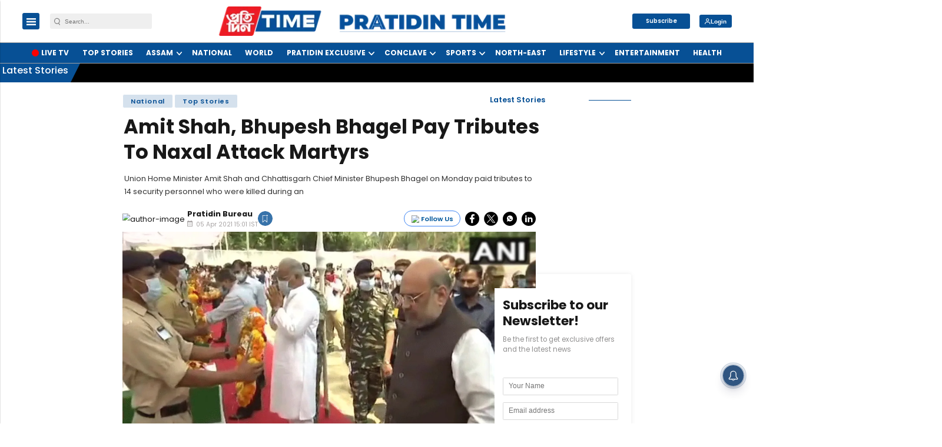

--- FILE ---
content_type: text/javascript; charset=UTF-8
request_url: https://cdn.ampproject.org/v0/amp-next-page-1.0.js
body_size: 13125
content:
;
(self.AMP=self.AMP||[]).push({m:0,v:"2601162341000",n:"amp-next-page",ev:"1.0",l:!0,f:function(t,n){!function(){function n(t,i){return(n=Object.setPrototypeOf||function(t,n){return t.__proto__=n,t})(t,i)}function i(t,i){if("function"!=typeof i&&null!==i)throw new TypeError("Super expression must either be null or a function");t.prototype=Object.create(i&&i.prototype,{constructor:{value:t,writable:!0,configurable:!0}}),i&&n(t,i)}function r(t){return(r=Object.setPrototypeOf?Object.getPrototypeOf:function(t){return t.__proto__||Object.getPrototypeOf(t)})(t)}function e(t){return(e="function"==typeof Symbol&&"symbol"==typeof Symbol.iterator?function(t){return typeof t}:function(t){return t&&"function"==typeof Symbol&&t.constructor===Symbol&&t!==Symbol.prototype?"symbol":typeof t})(t)}function o(t,n){if(n&&("object"===e(n)||"function"==typeof n))return n;if(void 0!==n)throw new TypeError("Derived constructors may only return object or undefined");return function(t){if(void 0===t)throw new ReferenceError("this hasn't been initialised - super() hasn't been called");return t}(t)}function u(t){var n=function(){if("undefined"==typeof Reflect||!Reflect.construct)return!1;if(Reflect.construct.sham)return!1;if("function"==typeof Proxy)return!0;try{return Boolean.prototype.valueOf.call(Reflect.construct(Boolean,[],(function(){}))),!0}catch(t){return!1}}();return function(){var i,e=r(t);if(n){var u=r(this).constructor;i=Reflect.construct(e,arguments,u)}else i=e.apply(this,arguments);return o(this,i)}}function s(t){return t?Array.prototype.slice.call(t):[]}var a=Array.isArray;function c(t,n){(null==n||n>t.length)&&(n=t.length);for(var i=0,r=new Array(n);i<n;i++)r[i]=t[i];return r}var h=Object.prototype,f=h.hasOwnProperty,l=h.toString;function v(t){var n=Object.create(null);return t&&Object.assign(n,t),n}function p(t,n){return f.call(t,n)}function d(t,n){if("."==n)return t;for(var i,r=t,o=function(t,n){var i="undefined"!=typeof Symbol&&t[Symbol.iterator]||t["@@iterator"];if(i)return(i=i.call(t)).next.bind(i);if(Array.isArray(t)||(i=function(t,n){if(t){if("string"==typeof t)return c(t,n);var i=Object.prototype.toString.call(t).slice(8,-1);return"Object"===i&&t.constructor&&(i=t.constructor.name),"Map"===i||"Set"===i?Array.from(t):"Arguments"===i||/^(?:Ui|I)nt(?:8|16|32)(?:Clamped)?Array$/.test(i)?c(t,n):void 0}}(t))||t&&"number"==typeof t.length){i&&(t=i);var r=0;return function(){return r>=t.length?{done:!0}:{done:!1,value:t[r++]}}}throw new TypeError("Invalid attempt to iterate non-iterable instance.\nIn order to be iterable, non-array objects must have a [Symbol.iterator]() method.")}(n.split("."));!(i=o()).done;){var u=i.value;if(!(u&&r&&void 0!==r[u]&&"object"==e(r)&&p(r,u))){r=void 0;break}r=r[u]}return r}function m(t,n,i,r,e,o,u,s,a,c,h){return t}function g(t,n){try{return function(t){return JSON.parse(t)}(t)}catch(t){return null==n||n(t),null}}function b(t){return(t.ownerDocument||t).defaultView}var y,w=/(\0)|^(-)$|([\x01-\x1f\x7f]|^-?[0-9])|([\x80-\uffff0-9a-zA-Z_-]+)|[^]/g;function x(t,n,i,r,e){return e||(n?"�":r?t.slice(0,-1)+"\\"+t.slice(-1).charCodeAt(0).toString(16)+" ":"\\"+t)}function k(t){return void 0!==y?y:y=function(t){try{var n=t.ownerDocument,i=n.createElement("div"),r=n.createElement("div");return i.appendChild(r),i.querySelector(":scope div")===r}catch(t){return!1}}(t)}function R(t,n){return t.replace(/^|,/g,"$&".concat(n," "))}function S(t){return String(t).replace(w,x)}function j(t){m(/^[\w-]+$/.test(t))}function E(t,n){var i=t.classList,r="i-amphtml-scoped";i.add(r);var e=R(n,".".concat(r)),o=t.querySelectorAll(e);return i.remove(r),o}function O(t,n){if(k(t))return t.querySelector(R(n,":scope"));var i=E(t,n)[0];return void 0===i?null:i}function P(t,n){return j(n),O(t,"> [".concat(n,"]"))}function I(t,n){return j(n),i=t,r="> ".concat(n),k(i)?i.querySelectorAll(R(r,":scope")):E(i,r);var i,r}function N(t){var n;null===(n=t.parentElement)||void 0===n||n.removeChild(t)}function A(t){for(;t.firstChild;)t.removeChild(t.firstChild)}function T(t,n){t.insertBefore(n,t.firstChild)}function L(t){if(Node.prototype.getRootNode)return t.getRootNode();var n,i;for(n=t;n.parentNode&&(!(i=n)||"I-AMPHTML-SHADOW-ROOT"!=i.tagName&&(11!=i.nodeType||"[object ShadowRoot]"!==Object.prototype.toString.call(i)));n=n.parentNode);return n}var C=/(?:^[#?]?|&)([^=&]+)(?:=([^&]*))?/g;function M(t){var n=arguments.length>1&&void 0!==arguments[1]?arguments[1]:"";try{return decodeURIComponent(t)}catch(t){return n}}function U(t){var n=(t||self).location;return function(t){var n,i=v();if(!t)return i;for(;n=C.exec(t);){var r=M(n[1],n[1]),e=n[2]?M(n[2].replace(/\+/g," "),n[2]):"";i[r]=e}return i}(n.originalHash||n.hash)}var z="";function $(t){var n;return z||(z=(null===(n=t.AMP_CONFIG)||void 0===n?void 0:n.v)||"01".concat("2601162341000")),z}function D(t,n){var i=n||U(t);return["1","actions","amp","amp4ads","amp4email"].includes(i.development)||!!t.AMP_DEV_MODE}function H(t){if(!t)return null;var n=t.match(/^(.*)\/(.*)-([0-9.]+|latest)(\.max)?\.(?:js|mjs)(?:\?ssr-css=[0|1])?$/i),i=n?n[2]:void 0,r=n?n[3]:void 0;return i&&r?{extensionId:i,extensionVersion:r}:null}self.__AMP_LOG=self.__AMP_LOG||{user:null,dev:null,userForEmbed:null};var _,V=self.__AMP_LOG;function Z(t,n){throw new Error("failed to call initLogConstructor")}function q(t){return V.user||(V.user=B()),function(t,n){return n&&n.ownerDocument.defaultView!=t}(V.user.win,t)?V.userForEmbed||(V.userForEmbed=B()):V.user}function B(t){return Z()}function J(){return V.dev||(V.dev=Z())}function W(t,n,i,r,e,o,u,s,a,c,h){return t}function Y(t,n,i,r,e,o,u,s,a,c,h){return q().assert(t,n,i,r,e,o,u,s,a,c,h)}function F(){return _||(_=Promise.resolve(void 0))}var K=function(){var t=this;this.promise=new Promise((function(n,i){t.resolve=n,t.reject=i}))};function G(t,n){return rt(t=function(t){return t.__AMP_TOP||(t.__AMP_TOP=t)}(t),n)}function Q(t,n){return rt(it(nt(t)),n)}function X(t,n){var i=it(nt(t));return at(i,n)?rt(i,n):null}function tt(t,n){return et(it(t),n)}function nt(t){return t.nodeType?(n=b(t),G(n,"ampdoc")).getAmpDoc(t):t;var n}function it(t){var n=nt(t);return n.isSingleDoc()?n.win:n}function rt(t,n){W(at(t,n));var i=ot(t)[n];return i.obj||(W(i.ctor),W(i.context),i.obj=new i.ctor(i.context),W(i.obj),i.context=null,i.resolve&&i.resolve(i.obj)),i.obj}function et(t,n){var i=ot(t)[n];return i?i.promise?i.promise:(rt(t,n),i.promise=Promise.resolve(i.obj)):null}function ot(t){var n=t.__AMP_SERVICES;return n||(n=t.__AMP_SERVICES={}),n}function ut(t){return"function"==typeof t.dispose}function st(t,n){if(ut(n))try{(function(t){return W(ut(t)),t})(n).dispose()}catch(n){J().error("SERVICE","failed to dispose service",t,n)}}function at(t,n){var i=t.__AMP_SERVICES&&t.__AMP_SERVICES[n];return!(!i||!i.ctor)}function ct(t,n,i,r){var e=tt(t,n);if(e)return e;var o=nt(t);return o.whenExtensionsKnown().then((function(){var t=o.getExtensionVersion(i);return t?G(o.win,"extensions").waitForExtension(i,t):null})).then((function(i){return i?r?tt(t,n):function(t,n){return function(t,n){var i=et(t,n);if(i)return i;var r,e,o,u,s=ot(t);return s[n]=(e=(r=new K).promise,o=r.reject,u=r.resolve,e.catch((function(){})),{obj:null,promise:e,resolve:u,reject:o,context:null,ctor:null}),s[n].promise}(it(t),n)}(t,n):null}))}var ht,ft,lt=function(t){return ct(t,"amp-analytics-instrumentation","amp-analytics")},vt=function(t){return G(t,"batched-xhr")},pt=function(t){return function(t,n,i){var r=X(t,n);return r?Promise.resolve(r):ct(t,n,"amp-bind")}(t,"bind")},dt=function(t){return Q(t,"mutator")},mt=function(t){return Q(t,"viewer")},gt=function(t){return G(t,"vsync")},bt=function(t){return Q(t,"viewport")},yt=function(t){return G(t,"xhr")},wt="prerender",xt="visible",kt="hidden";function Rt(t){var n=t.ownerDocument||t;return ht&&ht.ownerDocument===n||(ht=n.createElement("div")),St}function St(t){return function(t,n){if(m(1===n.length),m(Array.isArray(n)||p(n,"raw")),self.trustedTypes&&self.trustedTypes.createPolicy){var i=self.trustedTypes.createPolicy("static-template#createNode",{createHTML:function(t){return n[0]}});t.innerHTML=i.createHTML("ignored")}else t.innerHTML=n[0];var r=t.firstElementChild;return m(r),m(!r.nextElementSibling),t.removeChild(r),r}(ht,t)}var jt=["Webkit","webkit","Moz","moz","ms","O","o"];function Et(t,n,i,r,e){var o=function(t,n,i){if(n.startsWith("--"))return n;ft||(ft=v());var r=ft[n];if(!r||i){if(r=n,void 0===t[n]){var e=function(t){return t.charAt(0).toUpperCase()+t.slice(1)}(n),o=function(t,n){for(var i=0;i<jt.length;i++){var r=jt[i]+n;if(void 0!==t[r])return r}return""}(t,e);void 0!==t[o]&&(r=o)}i||(ft[n]=r)}return r}(t.style,n,e);if(o){var u,s=r?i+r:i;t.style.setProperty((u=o.replace(/[A-Z]/g,(function(t){return"-"+t.toLowerCase()})),jt.some((function(t){return u.startsWith(t+"-")}))?"-".concat(u):u),s)}}function Ot(t,n){void 0===n&&(n=t.hasAttribute("hidden")),n?t.removeAttribute("hidden"):t.setAttribute("hidden","")}function Pt(t,n){var i=arguments.length>2&&void 0!==arguments[2]?arguments[2]:{},r=!(arguments.length>3&&void 0!==arguments[3])||arguments[3];lt(t).then((function(e){e&&e.triggerEventForTarget(t,n,i,r)}))}function It(t,n){for(var i=0;i<n.length;i++){var r=n[i];r.enumerable=r.enumerable||!1,r.configurable=!0,"value"in r&&(r.writable=!0),Object.defineProperty(t,r.key,r)}}function Nt(t,n,i){return n&&It(t.prototype,n),i&&It(t,i),t}var At="inside",Tt="top",Lt="bottom";function Ct(t,n){return!(!t||!n)&&t.left==n.left&&t.top==n.top&&t.width==n.width&&t.height==n.height}var Mt,Ut,zt=function(){function t(t,n,i,r){this.element=n,this.Os=r,this.fidelity=i,this.turn=0==i?Math.floor(4*Math.random()):0,this.BR=null,this.mu=bt(t)}var n=t.prototype;return n.As=function(t){var n=this.BR;if(!(n&&Ct(n.positionRect,t.positionRect)&&Ct(n.viewportRect,t.viewportRect))){W(t.positionRect);var i,r,e=t.positionRect;t.relativePos=(i=e,r=t.viewportRect,i.top<r.top?Tt:i.bottom>r.bottom?Lt:At),function(t,n){return t.top<=n.bottom&&n.top<=t.bottom&&t.left<=n.right&&n.left<=t.right}(e,t.viewportRect)?(this.BR=t,this.Os(t)):this.BR&&(this.BR=null,t.positionRect=null,this.Os(t))}},n.update=function(t){var n=this;if(!t){if(0!=this.turn)return void this.turn--;0==this.fidelity&&(this.turn=4)}var i,r,e=this.mu.getSize(),o={left:0,top:0,width:i=e.width,height:r=e.height,bottom:0+r,right:0+i,x:0,y:0};this.mu.getClientRectAsync(this.element).then((function(t){n.As({positionRect:t,viewportRect:o,relativePos:null})}))},t}(),$t=function(){function t(t){var n=this;this.Lr=t,this.t=t.win,this.$R=[],this.pu=gt(this.t),this.mu=bt(t),this.hb=[],this.qR=!1,this.zR=!1,this.VR=!1,this.GR=function(t,n,i){var r=0,e=0,o=null;function u(){r=0;var i,s=500-(t.Date.now()-e);s>0?r=t.setTimeout(u,s):(i=o,o=null,n.apply(null,i))}return function(){e=t.Date.now();for(var n=arguments.length,i=new Array(n),s=0;s<n;s++)i[s]=arguments[s];o=i,r||(r=t.setTimeout(u,500))}}(this.t,(function(){n.qR=!1}))}var n=t.prototype;return n.observe=function(t,n,i){var r=this,e=new zt(this.Lr,t,n,i);return this.$R.push(e),this.VR||this.HR(),e.update(),function(){for(var t=0;t<r.$R.length;t++)if(r.$R[t]==e)return void r.KR(t)}},n.unobserve=function(t){for(var n=0;n<this.$R.length;n++)if(this.$R[n].element==t)return void this.KR(n);J().error("POSITION_OBSERVER","cannot unobserve unobserved element")},n.KR=function(t){this.$R.splice(t,1),0==this.$R.length&&this.QR()},n.HR=function(){var t=this;this.VR=!0,this.hb.push(this.mu.onScroll((function(){t.WR()}))),this.hb.push(this.mu.onResize((function(){t.XR()})))},n.QR=function(){for(this.VR=!1;this.hb.length;)this.hb.pop()()},n.updateAllEntries=function(t){for(var n=0;n<this.$R.length;n++)this.$R[n].update(t)},n.WR=function(){this.GR(),this.qR=!0,this.zR||this.YR()},n.XR=function(){this.updateAllEntries(!0)},n.YR=function(){var t=this;this.updateAllEntries(),this.zR=!0,this.qR?this.pu.measure((function(){t.YR()})):this.zR=!1},t}(),Dt=function(){function t(t,n){this.Hr=t,this.Qst=null,this.xat=null,this.callback=n}var n=t.prototype;return n.observe=function(t,n){var i=this,r=t.ownerDocument.createElement("div");r.classList.add("i-amphtml-next-page-document-top-sentinel");var e=t.ownerDocument.createElement("div");e.classList.add("i-amphtml-next-page-document-bottom-sentinel"),n.insertBefore(r,t),n.insertBefore(e,t.nextSibling),this.Hr.getPositionObserver().observe(r,0,(function(t){return i.kat(t)})),this.Hr.getPositionObserver().observe(e,0,(function(t){return i.Rat(t)}))},n.kat=function(t){this.Qst=t.relativePos,this.Hr.updateRelativePos(this)},n.Rat=function(t){this.xat=t.relativePos,this.Hr.updateRelativePos(this)},n.usesSentinel=function(){return!0},Nt(t,[{key:"top",get:function(){return this.Qst}},{key:"bottom",get:function(){return this.xat}}]),t}(),Ht=function(t){i(r,t);var n=u(r);function r(t,i,r){var e;return(e=n.call(this,t,i)).Sat=r,e}return r.prototype.usesSentinel=function(){return!1},Nt(r,[{key:"nextPageEl",get:function(){return this.Sat}}]),r}(Dt),_t=function(){function t(t){this.Lr=t,this.qy=[],this.LF=0,this.KQ=-1,this.jat=null,this.mu=bt(t),this.Eat=0,this.Oat=!1,this.fa=dt(t);var n=function(t,n,i){var r=0,e=null;function o(i){e=null,r=t.setTimeout(u,200),n.apply(null,i)}function u(){r=0,e&&o(e)}return function(){for(var t=arguments.length,n=new Array(t),i=0;i<t;i++)n[i]=arguments[i];r?e=n:o(n)}}(t.win,this.o0.bind(this));this.mu.onScroll(n.bind(this)),this.mu.onResize(n.bind(this)),this.o0()}var n=t.prototype;return n.o0=function(){var t=this;this.Oat||(this.Oat=!0,this.fa.measureElement((function(){t.Eat=t.mu.getHeight();var n=t.mu.getScrollTop(),i=n-t.LF;if(!(Math.abs(i)<20)){var r=i>0?-1:1;t.qy.forEach((function(n){n.usesSentinel()&&t.jat===r||t.updateRelativePos(n)})),t.LF=n,t.jat=t.KQ,t.KQ=r}})).then((function(){t.Oat=!1})))},n.isScrollingUp=function(){return 1===this.KQ},n.isScrollingDown=function(){return-1===this.KQ},n.observe=function(t,n,i){var r=new Dt(this,i);this.qy.push(r),r.observe(t,n)},n.observeHost=function(t,n){var i=new Ht(this,n,t);this.qy.push(i)},n.getPositionObserver=function(){return t=this.Lr,n="position-observer",i=$t,function(t,n,i,r,e,o){var u=ot(t),s=u[i];s||(s=u[i]={obj:null,promise:null,resolve:null,reject:null,context:null,ctor:null,sharedInstance:!1}),s.ctor||(s.ctor=r,s.context=n,s.sharedInstance=!1,s.resolve&&rt(t,i))}(it(r=nt(t)),r,n,i),Q(this.Lr.getHeadNode(),"position-observer");var t,n,i,r},n.updateRelativePos=function(t){var n=t.usesSentinel()?this.getRelativePosFromSentinel(t):this.getRelativePosFromScroll(t);n&&t.callback(W(n))},n.getRelativePosFromScroll=function(t){var n=this.LF,i=this.Eat,r=t.nextPageEl.getLayoutBox().top;return n<r-i?5:n<r&&r<=i&&n<=0?1:n<r?this.isScrollingDown()?3:4:2},n.getRelativePosFromSentinel=function(t){var n=t.bottom,i=t.top;return i||n?i===At&&n===At?1:i&&i!==Tt||n&&n!==Lt?(i&&i!==Tt||n!==Tt)&&(i!==Lt||n&&n!==Lt)?!(i!==Tt&&i!==At||n&&n!==Lt)==!!this.isScrollingUp()?3:4:2:5:null},Nt(t,[{key:"mutator",get:function(){return this.fa}}]),t}(),Vt="amp-next-page-hidden",Zt=function(){function t(t,n){this.zy=t,this.sz=n.title,this.zi=n.url,this.Pat=n.url,this.jY=n.image,this.Iat=null,this.dO=null,this.MZ=null,this.Qi=1,this.J=wt,this.Nat=2}var n=t.prototype;return n.is=function(t){return this.Qi===t},n.isLoaded=function(){return 3===this.Qi||5===this.Qi||6===this.Qi},n.isVisible=function(){return this.isLoaded()&&this.J===xt},n.setVisibility=function(t){this.isLoaded()&&t!=this.J&&(this.is(6)&&t===xt&&this.resume(),this.J=t,this.Iat&&(this.Iat.setVisibilityState(t),this.Iat.ampdoc.getBody().classList.toggle("amp-next-page-visible",this.isVisible()),this.Iat.ampdoc.getBody().classList.toggle(Vt,!this.isVisible())))},n.pause=function(){var t=this;return this.Iat?this.Iat.close().then((function(){return t.zy.closeDocument(t).then((function(){t.Iat=null,t.J=kt,t.Qi=6}))})):F()},n.resume=function(){return this.Aat()},n.fetch=function(){var t=this;return 5===this.Qi||2===this.Qi||3===this.Qi||4===this.Qi?F():(this.Qi=2,this.zy.fetchPageDocument(this).then((function(n){return t.Qi=3,t.MZ=n,t.dO=t.zy.createDocumentContainerForPage(t),t.Aat()})).catch((function(){t.Qi=4})))},n.Aat=function(){var t=this;return this.zy.attachDocumentToPage(this,W(this.MZ),this.is(6)).then((function(n){n?(t.Qi=5,t.Iat=n,t.is(6)||t.zy.setLastFetchedPage(t)):t.Qi=4}))},Nt(t,[{key:"url",get:function(){return this.zi},set:function(t){this.zi=t}},{key:"initialUrl",get:function(){return this.Pat}},{key:"image",get:function(){return this.jY}},{key:"title",get:function(){return this.sz}},{key:"relativePos",get:function(){return this.Nat},set:function(t){this.Nat=t}},{key:"document",get:function(){if(this.Iat)return this.Iat.ampdoc.getRootNode()}},{key:"container",get:function(){return this.dO}},{key:"shadowDoc",get:function(){return this.Iat}}]),t}(),qt=function(t){i(r,t);var n=u(r);function r(t,i,r,e,o){var u;return(u=n.call(this,t,i)).Qi=r,u.J=e,u.Ul=o,u}return Nt(r,[{key:"document",get:function(){return this.Ul}}]),r}(Zt),Bt=function(){function t(t){this.zt=t,this.At=0,this.Mt=0,this.St=v()}var n=t.prototype;return n.has=function(t){return!!this.St[t]},n.get=function(t){var n=this.St[t];if(n)return n.access=++this.Mt,n.payload},n.put=function(t,n){this.has(t)||this.At++,this.St[t]={payload:n,access:this.Mt},this.Et()},n.Et=function(){if(!(this.At<=this.zt)){var t,n=this.St,i=this.Mt+1;for(var r in n){var e=n[r].access;e<i&&(i=e,t=r)}void 0!==t&&(delete n[t],this.At--)}},t}(),Jt=function(){return self.AMP.config.urls}(),Wt=new Set(["c","v","a","ad"]),Yt=function(t){return"string"==typeof t?Ft(t):t};function Ft(t,n){return Mt||(Mt=self.document.createElement("a"),Ut=self.__AMP_URL_CACHE||(self.__AMP_URL_CACHE=new Bt(100))),function(t,n,i){if(i&&i.has(n))return i.get(n);t.href=n,t.protocol||(t.href=t.href);var r,e={href:t.href,protocol:t.protocol,host:t.host,hostname:t.hostname,port:"0"==t.port?"":t.port,pathname:t.pathname,search:t.search,hash:t.hash,origin:null};"/"!==e.pathname[0]&&(e.pathname="/"+e.pathname),("http:"==e.protocol&&80==e.port||"https:"==e.protocol&&443==e.port)&&(e.port="",e.host=e.hostname),r=t.origin&&"null"!=t.origin?t.origin:"data:"!=e.protocol&&e.host?e.protocol+"//"+e.host:e.href,e.origin=r;var o=e;return i&&i.put(n,o),o}(Mt,t,n?null:Ut)}function Kt(t){return"https:"==(t=Yt(t)).protocol||"localhost"==t.hostname||"127.0.0.1"==t.hostname||(i=".localhost",(r=(n=t.hostname).length-i.length)>=0&&n.indexOf(i,r)==r);var n,i,r}function Gt(t,n){var i=arguments.length>2&&void 0!==arguments[2]?arguments[2]:"source";return Y(null!=t,"%s %s must be available",n,i),Y(Kt(t)||/^\/\//.test(t),'%s %s must start with "https://" or "//" or be relative and served from either https or from localhost. Invalid value: %s',n,i,t),t}function Qt(t){if(!function(t){return Jt.cdnProxyRegex.test(Yt(t).origin)}(t=Yt(t)))return t.href;var n=t.pathname.split("/"),i=n[1];Y(Wt.has(i),"Unknown path prefix in url %s",t.href);var r=n[2],e="s"==r?"https://"+decodeURIComponent(n[3]):"http://"+decodeURIComponent(r);return Y(e.indexOf(".")>0,"Expected a . in origin %s",e),n.splice(1,"s"==r?3:2),e+n.join("/")+function(t,n){if(!t||"?"==t)return"";var i=new RegExp("[?&]".concat("(amp_(js[^&=]*|gsa|r|kit)|usqp)","\\b[^&]*"),"g"),r=t.replace(i,"").replace(/^[?&]/,"");return r?"?"+r:""}(t.search)+(t.hash||"")}function Xt(t){return Ft(Qt(t)).origin}function tn(t,n){var i=Ft(t),r=Ft(n).origin,e=Xt(n);return Y(i.origin===r||i.origin===e,"Invalid page URL supplied to amp-next-page, pages must be from the same origin as the current document"),i}var nn='.i-amphtml-next-page-document{overflow:hidden}.i-amphtml-next-page-document:not(.amp-next-page-visible) [i-amphtml-fixedid]{display:none}.i-amphtml-next-page-document.amp-next-page-visible{opacity:1;overflow:visible}.i-amphtml-next-page-document:after,.i-amphtml-next-page-document:before{content:" ";display:table}.i-amphtml-next-page-placeholder{background:#eee}.amp-next-page-separator{border-bottom:1px solid rgba(0,0,0,.12)}.amp-next-page-links{border-top:1px solid rgba(0,0,0,.1);margin-top:16px;display:-ms-flexbox;display:flex;-ms-flex-direction:column;flex-direction:column}.amp-next-page-link{border-bottom:1px solid rgba(0,0,0,.1);display:block;overflow:auto;padding:10px 0;text-decoration:none}.amp-next-page-image{width:72px;height:72px;float:left;margin:0 10px;background-size:cover;background-position:50%}.amp-next-page-text{position:relative;margin:5px 30px 5px 0;color:#3c4043;font-size:17px}\n/*# sourceURL=/extensions/amp-next-page/1.0/amp-next-page.css*/';function rn(t,n,i,r){var e=function(t){return X(t,"url-replace")}(t);return(i>=1?e.expandUrlAsync(n):Promise.resolve(n)).then((function(n){if(1===i){var o=e.collectDisallowedVarsSync(t);if(o.length>0)throw q().createError("URL variable substitutions in CORS fetches from dynamic URLs (e.g. via amp-bind) require opt-in. "+'Please add data-amp-replace="'.concat(o.join(" "),'" to the ')+"<".concat(t.tagName,"> element. See https://bit.ly/amp-var-subs."))}var u={};return t.hasAttribute("credentials")&&(u.credentials=t.getAttribute("credentials")),r&&(u.cache="reload"),{"xhrUrl":n,"fetchOpt":u}}))}var en,on,un="render-start",sn="none",an="v0";function cn(){if(void 0!==on)return on;if(hn()==sn)on=!1;else{var t=hn()===an?self.document.createElement("div").createShadowRoot():self.document.createElement("div").attachShadow({mode:"open"});n=ShadowRoot,on=!!n&&-1!=n.toString().indexOf("[native code]")&&t instanceof ShadowRoot}var n;return on}function hn(t){return void 0===en&&(n=t||Element,en=n.prototype.attachShadow?"v1":n.prototype.createShadowRoot?an:sn),en;var n}function fn(t,n,i){var r="";return t&&Array.prototype.forEach.call(t,(function(t){if(t.selectorText&&t.style&&void 0!==t.style.cssText)r+=function(t,n,i){var r=[];return t.split(",").forEach((function(t){t=t.trim(),i&&(t=i(t)),function(t,n){var i=function(t){return t=t.replace(/\[/g,"\\[").replace(/\]/g,"\\]"),new RegExp("^("+t+")"+pn,"m")}(n);return!t.match(i)}(t,n)&&(t=function(t,n){return function(t,n){return t.match(mn)?(t=t.replace(dn,n)).replace(mn,n+" "):n+" "+t}(t,n)}(t,n)),r.push(t)})),r.join(", ")}(t.selectorText,n,i)+" {\n\t",r+=function(t){var n=t.style.cssText;t.style.content&&!t.style.content.match(/['"]+|attr/)&&(n=n.replace(/content:[^;]*;/g,"content: '"+t.style.content+"';"));var i=t.style;for(var r in i)"initial"===i[r]&&(n+=r+": initial; ");return n}(t)+"\n}\n\n";else if(t.type===CSSRule.MEDIA_RULE)r+="@media "+t.media.mediaText+" {\n",r+=fn(t.cssRules,n),r+="\n}\n\n";else try{t.cssText&&(r+=t.cssText+"\n\n")}catch(t){}})),r}var ln="-shadowcsshost",vn=")(?:\\(((?:\\([^)(]*\\)|[^)(]*)+?)\\))?([^,{]*)",pn=(new RegExp("("+ln+vn,"gim"),new RegExp("(-shadowcsscontext"+vn,"gim"),"([>\\s~+[.,{:][\\s\\S]*)?$"),dn=ln+"-no-combinator",mn=new RegExp(ln,"gim");function gn(t,n,i,r,e){var o=t.getHeadNode(),u=function(t,n,i,r){var e=t.__AMP_CSS_SM;e||(e=t.__AMP_CSS_SM=v());var o=!i&&r&&"amp-custom"!=r&&"amp-keyframes"!=r,u=i?"amp-runtime":o?"amp-extension=".concat(r):null;if(u){var s=bn(t,e,u);if(s)return"STYLE"==s.tagName&&s.textContent!==n&&(s.textContent=n),s}var a=(t.ownerDocument||t).createElement("style");a.textContent=n;var c=null;return i?a.setAttribute("amp-runtime",""):o?(a.setAttribute("amp-extension",r||""),c=bn(t,e,"amp-runtime")):(r&&a.setAttribute(r,""),c=t.lastChild),function(t,n){var i=arguments.length>2&&void 0!==arguments[2]?arguments[2]:null;if(i){var r=i.nextSibling;t.insertBefore(n,r)}else T(t,n)}(t,a,c),u&&(e[u]=a),a}(o,function(t,n){var i=t.__AMP_CSS_TR;return i?i(n):n}(o,n),r||!1,e||null);if(i){var s=t.getRootNode();if(yn(s,u))return i(u),u;var a=setInterval((function(){yn(s,u)&&(clearInterval(a),i(u))}),4)}return u}function bn(t,n,i){if(n[i])return n[i];var r=t.querySelector("style[".concat(i,"], link[").concat(i,"]"));return r?(n[i]=r,r):null}function yn(t,n){for(var i=t.styleSheets,r=0;r<i.length;r++)if(i[r].ownerNode==n)return!0;return!1}new RegExp("-shadowcsscontext","gim");var wn=function(){function t(t){this.nv=t.document.implementation.createHTMLDocument(""),this.nv.open(),this.pu=gt(t),this.rv=this.sv.bind(this),this.ov=null,this.uv=null,this.hv=null,this.av=!1,this.cv=F(),this.fv=!1,this.lv=null}var n=t.prototype;return n.onBody=function(t){this.ov=t},n.onBodyChunk=function(t){this.uv=t},n.onEnd=function(t){this.hv=t},n.write=function(t){if(this.fv)throw new Error("closed already");return t&&this.nv.write(t),this.pe(),this.cv},n.close=function(){return this.nv.close(),this.fv=!0,this.pe(),this.cv},n.abort=function(t){throw new Error("Not implemented")},n.releaseLock=function(){throw new Error("Not implemented")},n.pe=function(){m(this.ov&&this.uv&&this.hv),this.av||(this.av=!0,this.pu.mutate(this.rv))},n.sv=function(){if(this.av=!1,!this.lv&&this.nv.body&&(this.lv=this.ov(this.nv)),this.lv){var t=this.nv.body,n=m(this.lv),i=0;for(kn(t);t.firstChild;)i++,n.appendChild(t.firstChild);i>0&&this.uv()}this.fv&&this.hv()},Nt(t,[{key:"closed",get:function(){throw new Error("Not implemented")}},{key:"desiredSize",get:function(){throw new Error("Not implemented")}},{key:"ready",get:function(){throw new Error("Not implemented")}}]),t}(),xn=function(){function t(t){this.vv=[],this.pu=gt(t),this.ov=null,this.uv=null,this.hv=null,this.cv=F(),this.fv=!1}var n=t.prototype;return n.onBody=function(t){this.ov=t},n.onBodyChunk=function(t){this.uv=t},n.onEnd=function(t){this.hv=t},n.write=function(t){if(m(this.ov&&this.uv&&this.hv),this.fv)throw new Error("closed already");return t&&this.vv.push(t),this.cv},n.close=function(){var t=this;return m(this.ov&&this.uv&&this.hv),this.fv=!0,this.pu.mutate((function(){return t.pf()})),this.cv},n.abort=function(t){throw new Error("Not implemented")},n.releaseLock=function(){throw new Error("Not implemented")},n.pf=function(){var t=this.vv.join(""),n=(new DOMParser).parseFromString(t,"text/html");if(n.body){var i=n.body,r=this.ov(n),e=0;for(kn(i);i.firstChild;)e++,r.appendChild(i.firstChild);e>0&&this.uv()}this.hv()},Nt(t,[{key:"closed",get:function(){throw new Error("Not implemented")}},{key:"desiredSize",get:function(){throw new Error("Not implemented")}},{key:"ready",get:function(){throw new Error("Not implemented")}}]),t}();function kn(t){I(t,"noscript").forEach(N)}var Rn,Sn=/[^\.\-\_0-9a-zA-Z]/,jn=/[^\-\_0-9a-zA-Z]/;function En(t,n,i){var r,e,o=t.ownerDocument;if(cn())r=o.importNode(n,i);else{"block",e=(r=o.createElement("amp-body")).style,m(!0),m(!e.display),e.display="block";for(var u=0;u<n.attributes.length;u++)r.setAttribute(n.attributes[0].name,n.attributes[0].value);if(i)for(var s=n.firstChild;s;s=s.nextSibling)r.appendChild(o.importNode(s,!0))}Et(r,"position","relative");var a=t.body;return a&&t.removeChild(a),t.appendChild(r),Object.defineProperty(t,"body",{configurable:!0,value:r}),r}function On(t){return t.replace(/(html|body)/g,Pn)}function Pn(t,n,i,r){var e=r.charAt(i-1),o=r.charAt(i+t.length);return e&&!Sn.test(e)||o&&!jn.test(o)?t:"amp-"+t}function In(t,n){var i=t.createElement("style");i.textContent=n;try{return(t.head||t.documentElement).appendChild(i),i.sheet?i.sheet.cssRules:null}finally{i.parentNode&&i.parentNode.removeChild(i)}}var Nn="multidoc-manager",An=function(){function n(t,n,i,r){this.win=t,this.rl=n,this.ql=i,this.Es=r,this.dv=[]}var i=n.prototype;return i.mv=function(n,i,r,e){var o=this;r=r||Object.create(null),this.pv(),Et(n,"visibility","hidden");var u=function(t){var n,i=b(t),r=t.shadowRoot||t.__AMP_SHADOW_ROOT;if(r){if(self.trustedTypes&&self.trustedTypes.createPolicy){var e=self.trustedTypes.createPolicy("shadow-embed#createShadowRoot",{createHTML:function(t){return""}});r.innerHTML=e.createHTML("")}else r.innerHTML="";return r}var o,u=hn();if("v1"==u?(n=t.attachShadow({mode:"open"})).styleSheets||Object.defineProperty(n,"styleSheets",{get:function(){var t=[];return n.childNodes.forEach((function(n){"STYLE"===n.tagName&&t.push(n.sheet)})),t}}):n=u==an?t.createShadowRoot():function(t){var n=t.ownerDocument;t.classList.add("i-amphtml-shadow-host-polyfill");var i=n.createElement("style");i.textContent=".i-amphtml-shadow-host-polyfill>:not(i-amphtml-shadow-root){display:none!important}",t.appendChild(i);var r=n.createElement("i-amphtml-shadow-root");return t.appendChild(r),t.__AMP_SHADOW_ROOT=r,Object.defineProperty(t,"shadowRoot",{enumerable:!0,configurable:!0,value:r}),r.host=t,r.getElementById=function(t){var n=S(t);return r.querySelector("#".concat(n))},Object.defineProperty(r,"styleSheets",{get:function(){return n.styleSheets?s(n.styleSheets).filter((function(t){return r.contains(t.ownerNode)})):[]}}),r}(t),!cn()){var a="i-amphtml-sd-".concat(i.Math.floor(1e4*i.Math.random()));n.id=a,n.host.classList.add(a),o=function(t){return function(t,n){return function(t,n){var i=W(t.id),r=t.ownerDocument,e=null;try{e=In(r.implementation.createHTMLDocument(""),n)}catch(t){}if(!e)try{e=In(r,n)}catch(t){}return e?fn(e,".".concat(i),On):n}(t,n)}(n,t)},n.__AMP_CSS_TR=o}return n}(n);u.AMP&&(q().warn(Nn,"Shadow doc wasn't previously closed"),this.bv(u));var c={};u.AMP=c,c.url=i;var h=Ft(i).origin,f=this.rl.installShadowDoc(i,u,{params:r});c.ampdoc=f,J().fine(Nn,"Attach to shadow root:",u,f),gn(f,t.combinedCss,null,!0),t.installAmpdocServices(f);var v,p,d=mt(f);return c.setVisibilityState=function(t){f.overrideVisibilityState(t)},c.postMessage=d.receiveMessage.bind(d),c.onMessage=function(t){v=t},d.setMessageDeliverer((function(t,n,i){var r;return"broadcast"==t?(o.gv(n,u),i?F():void 0):null===(r=v)||void 0===r?void 0:r(t,n,i)}),h),c.close=function(){return o.bv(u)},(p=self,p.__AMP_MODE?p.__AMP_MODE:p.__AMP_MODE=function(t){return{localDev:!1,development:D(t,U(t)),esm:!1,test:!1,rtvVersion:$(t),ssrReady:!1}}(p)).development&&(c.toggleRuntime=d.toggleRuntime.bind(d),c.resources=Q(f,"resources")),c.getState=function(t){return pt(u).then((function(n){return n?n.getState(t):Promise.reject("amp-bind is not available in this document")}))},c.setState=function(t){return pt(u).then((function(n){return n?"string"==typeof t?n.setStateWithExpression(t,{}):(i=t,"[object Object]"===l.call(i)||a(t)?n.setStateWithObject(t):Promise.reject("Invalid state")):Promise.reject("amp-bind is not available in this document");var i}))},e(c,u,f).then((function(){f.setReady(),f.signals().signal(un),Et(n,"visibility","visible")})),this.dv.includes(u)||this.dv.push(u),J().fine(Nn,"Shadow root initialization is done:",u,f),c},i.attachShadowDoc=function(t,n,i,r){var e=this;return q().assertString(i),J().fine(Nn,"Attach shadow doc:",n),this.mv(t,i,r,(function(i,r,o){if(e.yv(o,r,n),n.body){var u=En(r,n.body,!0);u.classList.add("amp-shadow"),o.setBody(u)}return setTimeout((function(){o.signals().signal(un),Et(t,"visibility","visible")}),50),F()}))},i.attachShadowDocAsStream=function(t,n,i){var r=this;return q().assertString(n),J().fine(Nn,"Attach shadow doc as stream"),this.mv(t,n,i,(function(n,i,e){var o,u=!1,s=function(t){return void 0===Rn&&(Rn=function(t){return!(!t.document.implementation||"function"!=typeof t.document.implementation.createHTMLDocument||(n=t,G(n,"platform")).isFirefox());var n}(t)),Rn}(o=r.win)?new wn(o):new xn(o);return n.writer=s,s.onBody((function(t){r.yv(e,i,t);var n=En(i,t.body,!1);return n.classList.add("amp-shadow"),e.setBody(n),n})),s.onBodyChunk((function(){u||(u=!0,setTimeout((function(){e.signals().signal(un),Et(t,"visibility","visible")}),50))})),new Promise((function(t){s.onEnd((function(){t(),n.writer=null}))}))}))},i.yv=function(t,n,i){if(i.head){n.AMP.head=i.head;for(var r={},e=I(this.win.document.head,"link"),o=0;o<e.length;o++){var u=e[o].getAttribute("href");u&&(r[u]=!0)}for(var s=i.head.firstElementChild;s;s=s.nextElementSibling){var a=s.tagName,c=s.getAttribute("name"),h=s.getAttribute("rel");switch(a){case"TITLE":n.AMP.title=s.textContent,J().fine(Nn,"- set title: ",n.AMP.title);break;case"META":s.hasAttribute("charset")||"viewport"==c||(c?t.setMetaByName(c,s.getAttribute("content")||""):J().warn(Nn,"meta ignored: ",s));break;case"LINK":var f=s.getAttribute("href");if("canonical"==h)n.AMP.canonicalUrl=f,J().fine(Nn,"- set canonical: ",n.AMP.canonicalUrl);else if("stylesheet"==h)if(r[f])J().fine(Nn,"- stylesheet already included: ",f),gn(t,'@import "'.concat(f,'"'),null,!1);else{r[f]=!0;var l=this.win.document.createElement("link");l.setAttribute("rel","stylesheet"),l.setAttribute("type","text/css"),l.setAttribute("href",f),this.win.document.head.appendChild(l),J().fine(Nn,"- import font to parent: ",f,l)}else J().fine(Nn,"- ignore link rel=",h);break;case"STYLE":s.hasAttribute("amp-boilerplate")?J().fine(Nn,"- ignore boilerplate style: ",s):s.hasAttribute("amp-custom")?(gn(t,s.textContent,null,!1,"amp-custom"),J().fine(Nn,"- import style: ",s)):s.hasAttribute("amp-keyframes")&&(gn(t,s.textContent,null,!1,"amp-keyframes"),J().fine(Nn,"- import style: ",s));break;case"SCRIPT":if(s.hasAttribute("src")){J().fine(Nn,"- src script: ",s);var v=s.getAttribute("src"),p=H(v),d=s.getAttribute("custom-element"),m=s.getAttribute("custom-template"),g=d||m;p?g?this.ql.installExtensionForDoc(t,g,p.extensionVersion):s.hasAttribute("data-amp-report-test")||q().error(Nn,"- unknown script: ",s,v):J().fine(Nn,"- ignore runtime script: ",v)}else-1==(s.getAttribute("type")||"application/javascript").indexOf("javascript")?(n.appendChild(this.win.document.importNode(s,!0)),J().fine(Nn,"- non-src script: ",s)):s.hasAttribute("amp-onerror")||q().error(Nn,"- unallowed inline javascript: ",s);break;case"NOSCRIPT":break;default:q().error(Nn,"- UNKNOWN head element:",s)}}}t.setExtensionsKnown()},i.gv=function(t,n){var i=this;this.pv(),this.dv.forEach((function(r){if(r!=n){var e=mt(r.AMP.ampdoc);i.Es.delay((function(){e.receiveMessage("broadcast",t,!1)}),0)}}))},i.bv=function(t){this.wv(t);var n=t.AMP;delete t.AMP;var i=n.ampdoc;return i.overrideVisibilityState("inactive"),function(t){!function(t){var n=ot(t),i=function(t){if(!Object.prototype.hasOwnProperty.call(n,t))return"continue";var i=n[t];if(i.sharedInstance)return"continue";i.obj?st(t,i.obj):i.promise&&i.promise.then((function(n){return st(t,n)}))};for(var r in n)i(r)}(t)}(i),this.Es.timeoutPromise(15,new this.win.Promise((function(t){tt(i,"resources").then((function(n){n?n.onNextPass(t):t()}))})),"Timeout reached waiting for visibility state change callback").catch((function(t){q().info(Nn,t)}))},i.wv=function(t){var n=this.dv.indexOf(t);-1!=n&&this.dv.splice(n,1)},i.Av=function(t){var n=this;this.Es.delay((function(){n.bv(t)}),0)},i.pv=function(){var t=this;this.dv.forEach((function(n){n.host&&function(t){var n=t.isConnected;if(void 0!==n)return n;for(var i=t;(i=L(i)).host;)i=i.host;return i.nodeType===Node.DOCUMENT_NODE}(n.host)||(q().warn(Nn,"Shadow doc wasn't previously closed"),t.wv(n),t.Av(n))}))},n}(),Tn=['<div class=amp-next-page-separator aria-label="Next article separator" tabindex=0></div>'],Ln=['<div class=amp-next-page-links aria-label="Read more articles"></div>'],Cn=["<a class=amp-next-page-link><img ref=image class=amp-next-page-image> <span ref=title class=amp-next-page-text></span></a>"],Mn="amp-next-page",Un="i-amphtml-next-page-document",zn="i-amphtml-next-page-shadow-root",$n="i-amphtml-next-page-placeholder",Dn=function(){return F()},Hn=function(){function t(t){var n=this;this.Lr=t,this.t=t.win,this.ip=this.t.document,this.mu=bt(t),this.Qs=mt(t),this.fa=dt(t),this.hw=Q(t,"templates"),this.$ot=null,this.Tat=null,this.Lat=Dn,this.Cat=!1,this.Mat=null,this.Uat=null,this.zat=null,this.Hot=null,this.cu=null,this.BC=null,this.V_,this.$at=null,this.Dat=null,this.Hat=null,this._at={},this.Vat=!1,this.Zat=1/0,this.qat=null,this.Fi=null,this.Ui=new Promise((function(t){n.Fi=t}))}var n=t.prototype;return n.isBuilt=function(){return!!this.V_},n.build=function(t){var n=this;if(this.isBuilt())return F();this.Lr.getBody().lastElementChild!==t&&q().warn(Mn,"should be the last element in the body of the document, a footer element can be added as a child of <amp-next-page> if it has the `footer` attribute"),this.Uat=t,this.qat=this.Bat().getAttribute("src"),this.Vat=this.Bat().hasAttribute("deep-parsing")?"false"!==this.Bat().getAttribute("deep-parsing"):!this.qat,this.Zat=this.Bat().hasAttribute("max-pages")?parseInt(this.Bat().getAttribute("max-pages"),10):1/0,this.$ot=this.Jat(t),this.Tat=this.Wat(t),this.Dat=this.createHostPage(),this.Hat=this.Dat,this.toggleHiddenAndReplaceableElements(this.ip),T(this.Uat,this.Tat),this.cu=Q(this.Lr,"history"),this.BC=Q(this.Lr,"navigation"),this.Hot=new An(this.t,G(this.t,"ampdoc"),function(t){return G(t,"extensions")}(this.t),rt(this.t,"timer")),this.zat=new _t(this.Lr),this.Ui.then((function(){n.zat.observeHost(n.Bat(),(function(t){n.Dat.relativePos=t,n.updateVisibility()}))})),this.V_||(this.V_=[this.Dat],this.setLastFetchedPage(this.Dat));var i=function(){n.Lat(),n.Fi()};return this.Yat().then((function(){return n.Fat()})).then(i,i),this.Bat().classList.add("i-amphtml-next-page"),this.Ui},n.Yat=function(){var t=this;return new Promise((function(n){if(0!=t.mu.getScrollTop())return n();var i=t.mu.onScroll((function(){n(),i()}))}))},n.Bat=function(){return this.Uat},n.maybeFetchNext=function(){var t=this,n=arguments.length>0&&void 0!==arguments[0]&&arguments[0],i=this.V_.filter((function(t){return!t.is(1)})).length>this.Zat,r=this.V_.some((function(t){return t.is(2)})),e=this.Kat()>3&&!n;if(this.Cat||r||e||i)return F();var o=this.V_.length,u=this.V_[this.Gat(this.$at)+1];return u?u.fetch().then((function(){u.is(4)&&t.setLastFetchedPage(u)})).then((function(){return t.Lat()}),(function(n){return t.Lat().then((function(){throw n}))})):this.Qat().then((function(n){return t.Xat(n)})).then((function(){return t.V_.length<=o?(t.Cat=!0,t.Lat()):t.maybeFetchNext(!0)}))},n.updateVisibility=function(){var t=this;this.V_.forEach((function(n,i){2===n.relativePos?n.isVisible()&&n.setVisibility(kt):3!==n.relativePos&&(n.isVisible()||n.setVisibility(xt),t.tct(i),t.nct(i))})),this.V_.some((function(t){return t.isVisible()}))||this.Dat.setVisibility(xt),this.V_.filter((function(t){return t.isVisible()})).forEach((function(n){return t.toggleHiddenAndReplaceableElements(W(n.document))}));var n=function(t,n){for(var i=0;i<t.length;i++)if(t[i].isVisible())return i;return-1}(this.V_),i=this.V_[n]||null;i&&this.Hat!==i&&this.setTitlePage(i),this.maybeFetchNext()},n.tct=function(t,n){var i=void 0===n?5:n;this.zat.isScrollingDown()&&this.Dat.isVisible()&&this.Dat.setVisibility(kt);var r=this.zat.isScrollingDown()?this.V_.slice(1,t).reverse():this.V_.slice(t+1);return Promise.all(r.filter((function(t){return 2===t.relativePos})).map((function(t,n){if(t.isVisible()&&t.setVisibility(kt),n>=i)return t.pause()})))},n.nct=function(t,n){var i=void 0===n?5:n,r=this.V_.slice(1).slice(Math.max(0,t-i-1),Math.min(this.V_.length,t+i+1)).filter((function(t){return t.is(6)}));return Promise.all(r.map((function(t){return t.resume()})))},n.setLastFetchedPage=function(t){this.$at=t},n.setTitlePage=function(){var t=arguments.length>0&&void 0!==arguments[0]?arguments[0]:this.Dat;if(t){var n=t.title,i=t.url;this.ip.title=n,this.cu.replace({title:n,url:i}),this.Hat=t,Pt(this.Bat(),"amp-next-page-scroll",{"title":n,"url":i},!1)}else J().warn(Mn,"setTitlePage called before next-page-service is built")},n.createHostPage=function(){var t,n,i,r=this.ip,e=r.location,o=r.title,u=e.href,s=function(t){var n=t.querySelector('script[type="application/ld+json"]');if(n){var i=g(n.textContent);if(i&&i.image)return"string"==typeof i.image?i.image:i.image["@list"]&&"string"==typeof i.image["@list"][0]?i.image["@list"][0]:"string"==typeof i.image.url?i.image.url:"string"==typeof i.image[0]?i.image[0]:void 0}}(this.ip)||((t=this.ip.querySelector('meta[property="og:image"]'))?t.getAttribute("content"):void 0)||(n=this.ip,(i=n.querySelector('link[rel="shortcut icon"]')||n.querySelector('link[rel="icon"]'))?i.getAttribute("href"):void 0)||"";return new qt(this,{url:u,title:o||"",image:s},5,xt,this.ip)},n.createDocumentContainerForPage=function(t){var n=this,i=this.ip.createElement("div");i.classList.add("i-amphtml-next-page-document-container"),this.Uat.insertBefore(i,this.Tat);var r=this.ip.createElement("div");return r.classList.add(zn),i.appendChild(r),this.zat.observe(r,i,(function(i){t.relativePos=i,n.updateVisibility()})),i},n.ict=function(){return this.Qs.hasCapability("cid")?"cid":null},n.attachDocumentToPage=function(t,n){var i=arguments.length>2&&void 0!==arguments[2]&&arguments[2];if(this.Kat()<1&&!i)return Promise.resolve(null);var r=t.container,e=O(r,"> .".concat(S(zn)));if(!e){W(t.is(6));var o=O(r,"> .".concat(S($n)));(e=this.ip.createElement("div")).classList.add(zn),r.replaceChild(e,o)}this.sanitizeDoc(n);try{var u=this.Hot.attachShadowDoc(e,n,t.url,{visibilityState:wt,cap:this.ict()}),s=this.Qs.maybeGetMessageDeliverer();s&&u.onMessage((function(t,n,i){if("documentHeight"!==t&&"scroll"!==t&&"viewport"!==t)return s(t,n,i)}));var a=W(u.ampdoc);gn(a,nn,null,!1,Mn);var c=a.getBody();c.classList.add(Un);var h=this.$ot.cloneNode(!0);T(r,h);var f=this.rct(h,t);return f.then((function(){return u}))}catch(t){return J().error(Mn,"failed to attach shadow document for page",t),Promise.resolve(null)}},n.closeDocument=function(t){if(t.is(6))return F();var n=t.container,i=O(n,"> .".concat(S(zn))),r=this.ip.createElement("div");r.classList.add($n);var e=0,o=0;return this.fa.measureMutateElement(i,(function(){e=i.offsetHeight,o=i.offsetWidth}),(function(){!function(t,n){for(var i in n)Et(t,i,n[i])}(r,{"height":"".concat(e,"px"),"width":"".concat(o,"px")}),n.replaceChild(r,i)}))},n.sanitizeDoc=function(t){var n=this;s(t.querySelectorAll("amp-next-page")).forEach((function(t){if(n.Vat){var i=n.ect(t);n.oct(i)}N(t)})),t.body.classList.add(Vt),this.toggleHiddenAndReplaceableElements(t,!1)},n.toggleHiddenAndReplaceableElements=function(t){var n=this,i=!(arguments.length>1&&void 0!==arguments[1])||arguments[1];t!==this.Dat.document&&s(t.querySelectorAll("[next-page-hide]")).forEach((function(t){return Ot(t,!1)})),i&&s(t.querySelectorAll("*:not(amp-next-page) [next-page-replace]")).forEach((function(t){var i=t.getAttribute("next-page-replace");i||(i=String(Date.now()+Math.floor(100*Math.random())),t.setAttribute("next-page-replace",i)),n._at[i]&&n._at[i]!==t&&Ot(n._at[i],!1),n._at[i]=t,Ot(t,!0)}))},n.Kat=function(){return Math.round((this.mu.getScrollHeight()-this.mu.getScrollTop()-this.mu.getHeight())/this.mu.getHeight())},n.Gat=function(t){return this.V_.indexOf(t)},n.fetchPageDocument=function(t){var n=this;return yt(this.t).fetch(t.url,{ampCors:!1}).then((function(i){return tn(i.url,n.Lr.getUrl()),t.url=i.url,i.text()})).then((function(t){var i=n.ip.implementation.createHTMLDocument("");return i.open(),i.write(t),i.close(),i})).catch((function(n){throw q().error(Mn,"failed to fetch %s",t.url,n),n}))},n.Fat=function(){var t=this,n=this.ect(this.Bat());return n.length?this.oct(n):(Y(this.qat,"%s should contain a <script> child or a URL specified in [src]",Mn),this.Qat().then((function(n){return 0===n.length?(q().warn(Mn,"Could not find recommendations"),F()):t.oct(n)})))},n.Xat=function(t){var n=this;return!t.length||this.Cat||t.forEach((function(t){try{if(function(t,n){q().assertString(t.url,"page url must be a string");var i,r,e=Qt(n),o=Ft(n).origin;t.url=(i=t.url,r=Yt(r=e),"function"==typeof URL?new URL(i,r.href).toString():function(t,n){n=Yt(n);var i=Ft(t=t.replace(/\\/g,"/"));return t.toLowerCase().startsWith(i.protocol)?i.href:t.startsWith("//")?n.protocol+t:t.startsWith("/")?n.origin+t:n.origin+n.pathname.replace(/\/[^/]*$/,"/")+t}(i,r));var u=tn(t.url,n);q().assertString(t.image,"page image must be a string"),q().assertString(t.title,"page title must be a string");var s=Xt(n);s!==o&&u.origin===s&&(t.url="".concat(o,"/c/")+("https:"===u.protocol?"s/":"")+encodeURIComponent(u.host)+u.pathname+(u.search||"")+(u.hash||""))}(t,n.Lr.getUrl()),n.V_.some((function(n){return n.initialUrl==t.url})))return;n.V_.push(new Zt(n,t))}catch(t){q().error(Mn,"Failed to queue page due to error:",t)}})),F()},n.oct=function(t){var n=this;return this.Xat(t).then((function(){return n.maybeFetchNext()}))},n.ect=function(t){var n=I(t,"SCRIPT");if(!n.length)return[];Y(1===n.length,"".concat(Mn," should contain at most one <script> child"));var i=n[0];Y(function(t){var n;return"SCRIPT"==t.tagName&&"APPLICATION/JSON"==(null===(n=t.getAttribute("type"))||void 0===n?void 0:n.toUpperCase())}(i),"".concat(Mn," page list should ")+'be inside a <script> tag with type="application/json"');var r=g(i.textContent,(function(t){q().error(Mn,"failed to parse inline page list",t)})),o=q().assertArray(r,"".concat(Mn," Page list expected an array, found: ").concat(e(r)));return N(i),o},n.Qat=function(){var t=this;return this.qat?(this.Mat||(this.Mat=function(t,n){var i=arguments.length>2&&void 0!==arguments[2]?arguments[2]:{},r=i.expr,e=void 0===r?".":r,o=i.refresh,u=void 0!==o&&o,s=i.url,a=void 0===s?n.getAttribute("src"):s,c=i.urlReplacement,h=void 0===c?0:c,f=i.xssiPrefix,l=void 0===f?void 0:f;Gt(a,n);var v=vt(t.win);return rn(n,a,h,u).then((function(t){return v.fetchJson(t.xhrUrl,t.fetchOpt)})).then((function(n){return yt(t.win).xssiJson(n,l)})).then((function(t){if(null==t)throw new Error("Response is undefined.");return d(t,e||".")})).catch((function(t){throw q().createError("failed fetching JSON data",t)}))}(this.Lr,this.Bat(),{urlReplacement:2,xssiPrefix:this.Bat().getAttribute("xssi-prefix")||void 0}).then((function(n){return t.qat=n.next||null,t.qat&&t.Bat().setAttribute("src",t.qat),n.pages||[]})).catch((function(n){return q().error(Mn,"error fetching page list from remote server",n),t.qat=null,[]}))),this.Mat):Promise.resolve([])},n.Jat=function(t){var n=P(t,"separator");return n?(N(n),n.hasAttribute("tabindex")||n.setAttribute("tabindex","0"),n):this.uct()},n.uct=function(){return Rt(this.Bat())(Tn)},n.rct=function(t,n){var i=this;if(!this.hw.hasTemplate(t))return F();var r={title:n.title,url:n.url,image:n.image};return this.hw.findAndRenderTemplate(t,r).then((function(n){return i.fa.mutateElement(t,(function(){A(t),t.appendChild(n)}))}))},n.Wat=function(t){var n=this,i=P(t,"recommendation-box");return i?(this.Lat=this.hw.hasTemplate(i)?function(){return n.sct()}:Dn,i):(this.Lat=function(){return n.act()},this.cct())},n.cct=function(){return Rt(this.Bat())(Ln)},n.sct=function(){var t=this,n=this.Tat;W(this.hw.hasTemplate(n));var i=this.hw.maybeFindTemplate(n),r={pages:(this.V_||[]).filter((function(t){return!t.isLoaded()&&!t.is(2)})).map((function(t){return{title:t.title,url:t.url,image:t.image}}))};return this.hw.findAndRenderTemplate(n,r).then((function(r){return t.fa.mutateElement(n,(function(){A(n),n.appendChild(i),n.appendChild(r)}))}))},n.act=function(){var t=this,n=this.Tat,i={pages:(this.V_||[]).filter((function(t){return!t.isLoaded()&&!t.is(2)})).map((function(t){return{title:t.title,url:t.url,image:t.image}}))},r=Rt(this.Bat()),e=i.pages.map((function(n){var i=r(Cn),e=function(t){for(var n=t.querySelectorAll("[ref]"),i=v(),r=0;r<n.length;r++){var e=n[r],o=e.getAttribute("ref");m(o),e.removeAttribute("ref"),m(void 0===i[o]),i[o]=e}return i}(i),o=e.image,u=e.title;return o.src=n.image,u.textContent=n.title,i.href=n.url,i.addEventListener("click",(function(i){Pt(t.Bat(),"amp-next-page-click",{"title":n.title,"url":n.url},!1),t.BC.navigateToAmpUrl(n.url,"content-discovery")&&i.preventDefault()})),i}));return this.fa.mutateElement(n,(function(){A(n),e.forEach((function(t){return n.appendChild(t)}))}))},t}(),_n=function(t){i(r,t);var n=u(r);function r(t){var i;return(i=n.call(this,t)).hct=null,i}var e=r.prototype;return e.isLayoutSupported=function(t){return"container"===t},e.buildCallback=function(){return this.hct=Q(this.element,"next-page"),this.hct.build(this.element)},r}(t.BaseElement);t.registerServiceForDoc("next-page",Hn),t.registerElement("amp-next-page",_n,nn)}();
/*! https://mths.be/cssescape v1.5.1 by @mathias | MIT license */
/**
* @license
* Copyright (c) 2014 The Polymer Project Authors. All rights reserved.
* Use of this source code is governed by a BSD-style
* license that can be found in the LICENSE file or at
* https://developers.google.com/open-source/licenses/bsd
*/}});
//# sourceMappingURL=amp-next-page-1.0.js.map